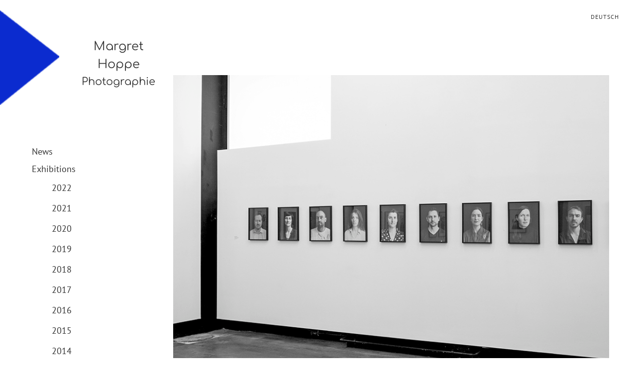

--- FILE ---
content_type: text/html; charset=UTF-8
request_url: https://www.margrethoppe.com/147.html
body_size: 4925
content:
<!DOCTYPE html>
<html lang="en">
<head>

      <meta charset="UTF-8">
    <title>Ausstellungen 2011 - Margret Hoppe - Photographie EN</title>
    <base href="https://www.margrethoppe.com/">

          <meta name="robots" content="index,follow">
      <meta name="description" content="Ausstellungen 2011 - Margret Hoppe - Photography Leipzig  - The Vanishing Images - The Promise of Modernism - Rues de Paris - Exhibitions, Commission and Books.">
      <meta name="generator" content="Contao Open Source CMS">
    
    
            <link rel="stylesheet" href="assets/css/grid.min.css,colorbox.min.css,tablesorter.min.css,main.css,norma...-be237a54.css">        <script src="assets/js/jquery.min.js,modernizr-2.6.2.min.js-77f03934.js"></script><meta name="viewport" content="width=device-width,initial-scale=1">
<!-- <link rel="stylesheet" href="https://fonts.googleapis.com/css?family=Comfortaa%7CPT+Sans"> -->
<link rel="stylesheet" href="https://www.margrethoppe.com/EXTRA/myfonts.css">
  
</head>
<body id="top" class="photographie-sidebar-left">

  
	<!--[if lt IE 8]>
		<p>You are using an outdated browser. <a href="https://whatbrowser.org/">Upgrade your browser today</a>.</p>
	<![endif]-->

	
	<div class="page">

					<header class="page-header">
				
<!-- indexer::stop -->
<nav class="mod_customnav header-navigation block">

  
  <a href="147.html#skipNavigation78" class="invisible">Skip navigation</a>

  
<ul class="level_1">
            <li class="first last"><a href="./" title="Deutsch" class="first last">Deutsch</a></li>
      </ul>

  <span id="skipNavigation78" class="invisible"></span>

</nav>
<!-- indexer::continue -->

<!-- indexer::stop -->
<h1 class="ce_rsce_photographie_logo logo">
	<a href="home-en.html">
								

<img src="files/photographie/img/logo.png" width="292" height="462" alt="Margret Hoppe - Photographie EN">


			</a>
</h1>
<!-- indexer::continue -->
<div class="tag-line">

  <div class="mod_article block" id="article-337">
    
          
<div class="ce_text block">

        
  
      <h1 style="text-align: center;">Margret Hoppe</h1>
<h2 style="text-align: center;">Photographie</h2>  
  
  

</div>
    
      </div>


</div>
<!-- indexer::stop -->
<nav class="mod_navigation block">

  
  <a href="147.html#skipNavigation11" class="invisible">Skip navigation</a>

  <select id="main-navigation-mobile" class="main-navigation-mobile tl_chosen chzn-done">
			<option value="news.html">
			 News		</option>
					<option value="id-2022-223.html">
			 Exhibitions		</option>
					<option value="id-2022-223.html">
			– 2022		</option>
					<option value="id-2021-221.html">
			– 2021		</option>
					<option value="id-2020-2.html">
			– 2020		</option>
					<option value="id-2019-2.html">
			– 2019		</option>
					<option value="exhibitions-2018.html">
			– 2018		</option>
					<option value="id-2017-202.html">
			– 2017		</option>
					<option value="id-2016-179.html">
			– 2016		</option>
					<option value="id-2015-143.html">
			– 2015		</option>
					<option value="144.html">
			– 2014		</option>
					<option value="145.html">
			– 2013		</option>
					<option value="146.html">
			– 2012		</option>
					<option value="147.html" selected="selected">
			– 2011		</option>
					<option value="148.html">
			– 2010		</option>
					<option value="149.html">
			– 2009		</option>
					<option value="150.html">
			– 2008		</option>
					<option value="151.html">
			– 2007		</option>
					<option value="152.html">
			– 2002		</option>
						<option value="works/pair-unpair.html">
			 Works		</option>
					<option value="works/pair-unpair.html">
			– Pair / Unpair		</option>
					<option value="works/mono-parents.html">
			– Mono-Parents		</option>
					<option value="the-mill.html">
			– The Mill		</option>
					<option value="suedwall-205.html">
			– Südwall		</option>
					<option value="unterbelichtete-moderne-204.html">
			– Underexposed Modernity		</option>
					<option value="staatsgalerie-stuttgart-2016-192.html">
			– Staatsgalerie Stuttgart, 2016		</option>
					<option value="cotton-and-capital-le-corbusier-in-india-154.html">
			– Cotton and Capital - Le Corbusier in India		</option>
					<option value="155.html">
			– Après une Architecture		</option>
					<option value="vanishing-images.html">
			– Vanishing Images		</option>
					<option value="guesthouse-of-the-ministery-of-gdr.html">
			– Guesthouse of the Ministery of GDR, Leipzig		</option>
					<option value="guesthouse-of-the-ministery-of-gdr-berlin.html">
			– Guesthouse of the GDR, Berlin		</option>
					<option value="158.html">
			– Observer l‘Espace		</option>
					<option value="bulgarian-monuments.html">
			– Bulgarian Monuments		</option>
					<option value="die-kammer-160.html">
			– The Chamber, Kienbaum		</option>
					<option value="original-wolfen-2009-161.html">
			– Original Wolfen, 2009		</option>
					<option value="162.html">
			– VEB Robotron Leipzig		</option>
					<option value="163.html">
			– Rues de Paris		</option>
					<option value="164.html">
			– Étrangers		</option>
						<option value="paul-schneider-esleben-architect.html">
			 Commissions		</option>
					<option value="sphere-oscar-niemeyer-canteen-kirow-werke.html">
			– Sphere / Oscar Niemeyer / Canteen of Kirow Werke		</option>
					<option value="schoener-und-panzer-architekten.html">
			– Schoener und Panzer Architekten / Judo club		</option>
					<option value="paul-schneider-esleben-architect.html">
			– Paul Schneider-Esleben / Architect		</option>
					<option value="exotic-desire-glamour-the-brand-goldscheider.html">
			– Exotic Desire Glamour / The brand Goldscheider		</option>
					<option value="kranunion-leipzig.html">
			– Kranunion Leipzig		</option>
					<option value="gewandhaus-magazine.html">
			– Gewandhaus Magazine		</option>
					<option value="bachfest-leipzig-englisch.html">
			– Bach Festival Leipzig		</option>
					<option value="portraits-186.html">
			– Portraits		</option>
					<option value="erich-mendelsoh-chemnitz.html">
			– Kaufhaus Schocken, Chemnitz		</option>
						<option value="publications.html">
			 Publications		</option>
					<option value="biography.html">
			 Biography		</option>
					<option value="contact.html">
			 Contact		</option>
					<option value="newsletter-en.html">
			 Newsletter		</option>
			</select>
  <span id="skipNavigation11" class="invisible"></span>

</nav>
<!-- indexer::continue -->
				
            <script type="text/javascript" src="files/photographie/js/jquery-3.6.0.min.js"> 
            </script>
								
			</header>
		
		
		<div class="content-wrapper">

			<section role="main" class="main-content">

				

  <div class="mod_article block" id="article-339">
    
          
<div class="ce_image block" id="bild-quer">

        
  
  
<figure class="image_container">
      <a href="files/photographie/ausstellungen/Margret_Hoppe_Ausstellung_2012_2.jpg" data-lightbox="">
  
  

<img src="files/photographie/ausstellungen/Margret_Hoppe_Ausstellung_2012_2.jpg" width="900" height="600" alt="">


      </a>
  
      <figcaption class="caption">Installationsansicht "Endliche Zeit", Parotta Contemporary Art Stuttgart 2011 1</figcaption>
  </figure>



</div>

<div class="ce_image block" id="bild-quer">

        
  
  
<figure class="image_container">
      <a href="files/photographie/ausstellungen/Margret_Hoppe_Ausstellung_2012_1.jpg" data-lightbox="">
  
  

<img src="files/photographie/ausstellungen/Margret_Hoppe_Ausstellung_2012_1.jpg" width="900" height="600" alt="">


      </a>
  
      <figcaption class="caption">Installationsansicht "Endliche Zeit", Parotta Contemporary Art Stuttgart 2011 2</figcaption>
  </figure>



</div>

<h2 class="ce_headline">
  Étrangers, 2010</h2>

<h3 class="ce_headline">
  "Endliche Zeit" &#40;G&#41;</h3>

<div class="ce_text block">

            <h3>Parotta Contemporary Art Stuttgart, September - November 2011</h3>
      
  
      <p class="typo1"><span class="typo3">Timm Rautert</span><br> ENDLICHE ZEIT - Neue Portraits von Timm Rautert mit Menschenbildern von Kristleifur Björnsson, Göran Gnaudschun, Bernhard Fuchs, Grit Hachmeister, Frank Höhle, Margret Hoppe, Tobias Zielony</p>  
  
  

</div>

<div class="ce_image block" id="bild-quer">

        
  
  
<figure class="image_container">
      <a href="files/photographie/ausstellungen/Margret_Hoppe_Ausstellung_GfZK_Leipzig_2011_1.jpg" data-lightbox="">
  
  

<img src="files/photographie/ausstellungen/Margret_Hoppe_Ausstellung_GfZK_Leipzig_2011_1.jpg" width="900" height="598" alt="">


      </a>
  
  </figure>



</div>

<div class="ce_image block" id="bild-quer">

        
  
  
<figure class="image_container">
  
  

<img src="files/photographie/ausstellungen/Margret_Hoppe_Ausstellung_GfZK_Leipzig_2011_2.jpg" width="900" height="564" alt="">


  
      <figcaption class="caption">Installationsansicht "Wenn jemand eine Reise tut", Galerie für Zeitgenössische Kunst Leipzig 2011</figcaption>
  </figure>



</div>

<h2 class="ce_headline">
  Bulgarische Denkmale, 2008</h2>

<h3 class="ce_headline">
  "Wenn jemand eine Reise tut" &#40;G&#41;</h3>

<div class="ce_text block">

            <h3>Galerie für Zeitgenössische Kunst Leipzig, Juni - August 2011</h3>
      
  
      <p>mit Rozbeh Asmani, Frank Berger, Alba D’Urbano, Margret Hoppe, Katharina Immekus, Katia Klose, Thanh Long, Gudrun Petersdorff, Karin Wieckhorst, Arthur Zalewski</p>
<p>kuratiert von Julia Schäfer und Heidi Stecker<br> Ausstellungsdesign: Anna Lena von Helldorff<br> Assistenz: Stefanie Riech</p>  
  
  

</div>

<div class="ce_image block" id="bild-quer">

        
  
  
<figure class="image_container">
      <a href="files/photographie/ausstellungen/Margret_Hoppe_Ausstellung_Sihlquai55_Zuerich_2011.jpg" data-lightbox="">
  
  

<img src="files/photographie/ausstellungen/Margret_Hoppe_Ausstellung_Sihlquai55_Zuerich_2011.jpg" width="900" height="597" alt="">


      </a>
  
      <figcaption class="caption">Installationsansicht "About Painting: 1", Sihlquai 55 Zürich 2011</figcaption>
  </figure>



</div>

<h2 class="ce_headline">
  Die verschwundenen Bilder, 2005-2010</h2>

<h3 class="ce_headline">
  "About Painting 1 : Zürich" &#40;G&#41;</h3>

<div class="ce_text block">

            <h3>Sihlquai 55 Zürich, Oktober 2011</h3>
      
  
      <p>Kuratiert von Sebastian Utzni</p>  
  
  

</div>
    
      </div>


				
			</section>

							<aside class="sidebar">
					
<!-- indexer::stop -->
<nav class="mod_navigation block">

  
  <a href="147.html#skipNavigation71" class="invisible">Skip navigation</a>

  
<ul class="level_1">
            <li class="first"><a href="news.html" title="News" class="first">News</a></li>
                <li class="submenu trail"><a href="id-2022-223.html" title="Exhibitions" class="submenu trail" aria-haspopup="true">Exhibitions</a>
<ul class="level_2">
            <li class="sibling first"><a href="id-2022-223.html" title="Exhibitions 2022" class="sibling first">2022</a></li>
                <li class="sibling"><a href="id-2021-221.html" title="Exhibitions 2021" class="sibling">2021</a></li>
                <li class="sibling"><a href="id-2020-2.html" title="Exhibitions 2020" class="sibling">2020</a></li>
                <li class="sibling"><a href="id-2019-2.html" title="Ausstellungen 2019" class="sibling">2019</a></li>
                <li class="sibling"><a href="exhibitions-2018.html" title="Exhibitions 2018" class="sibling">2018</a></li>
                <li class="sibling"><a href="id-2017-202.html" title="Exhibitions 2017" class="sibling">2017</a></li>
                <li class="sibling"><a href="id-2016-179.html" title="Exhibitions 2016" class="sibling">2016</a></li>
                <li class="sibling"><a href="id-2015-143.html" title="Ausstellungen 2015" class="sibling">2015</a></li>
                <li class="sibling"><a href="144.html" title="Ausstellungen 2014" class="sibling">2014</a></li>
                <li class="sibling"><a href="145.html" title="Ausstellungen 2013" class="sibling">2013</a></li>
                <li class="sibling"><a href="146.html" title="Ausstellungen 2012" class="sibling">2012</a></li>
                <li class="active"><strong class="active">2011</strong></li>
                <li class="sibling"><a href="148.html" title="Ausstellungen 2010" class="sibling">2010</a></li>
                <li class="sibling"><a href="149.html" title="Ausstellungen 2009" class="sibling">2009</a></li>
                <li class="sibling"><a href="150.html" title="Ausstellungen 2008" class="sibling">2008</a></li>
                <li class="sibling"><a href="151.html" title="Ausstellungen 2007" class="sibling">2007</a></li>
                <li class="sibling last"><a href="152.html" title="Ausstellungen 2002" class="sibling last">2002</a></li>
      </ul>
</li>
                <li><a href="works/pair-unpair.html" title="Works">Works</a></li>
                <li><a href="paul-schneider-esleben-architect.html" title="Commissions">Commissions</a></li>
                <li><a href="publications.html" title="Publications">Publications</a></li>
                <li><a href="biography.html" title="Biography">Biography</a></li>
                <li><a href="contact.html" title="Contact">Contact</a></li>
                <li class="last"><a href="newsletter-en.html" title="Newsletter" class="last">Newsletter</a></li>
      </ul>

  <span id="skipNavigation71" class="invisible"></span>

</nav>
<!-- indexer::continue -->
									</aside>
			
		</div>

		
					<footer class="page-footer">
				
<div class="footer-navigation-wrapper">
<!-- indexer::stop -->
<div class="footer-navigation">
<p><a href="data-policy.html" title="Data Policy">Data Policy</a><a href="imprint.html" title="Imprint">Imprint</a></p>
&nbsp;</div>
<!-- indexer::continue -->
</div>			</footer>
		
	</div>

			


  
<script src="assets/colorbox/js/colorbox.min.js?v=1.6.6"></script>
<script>
  jQuery(function($) {
    $('a[data-lightbox]').map(function() {
      $(this).colorbox({
        // Put custom options here
        loop: false,
        rel: $(this).attr('data-lightbox'),
        maxWidth: '95%',
        maxHeight: '95%'
      });
    });
  });
</script>

<script src="assets/tablesorter/js/tablesorter.min.js?v=2.31.3"></script>
<script>
  jQuery(function($) {
    $('.ce_table .sortable').each(function(i, table) {
      var attr = $(table).attr('data-sort-default'),
          opts = {}, s;

      if (attr) {
        s = attr.split('|');
        opts = { sortList: [[s[0], s[1] == 'desc' | 0]] };
      }

      $(table).tablesorter(opts);
    });
  });
</script>

<script src="assets/jquery/ui//jquery-ui.min.js"></script>
<script>
  (function($) {
$(document).ready(function() {
      $(document).accordion({
        // Put custom options here
        heightStyle: 'content',
        header: 'div.toggler',
        collapsible: true,
        active: false
      });
      var activate = function(tog) {
        var tgs = $('div.toggler');
        tgs.removeClass('active');
        tog.addClass('active');
        tgs.next('div.accordion').attr('aria-hidden', 'true');
        tog.next('div.accordion').attr('aria-hidden', 'false');
      };
      $('div.toggler').focus(function() {
        $('div.toggler').attr('tabindex', 0);
        $(this).attr('tabindex', -1);
      }).blur(function() {
        $(this).attr('tabindex', 0);
      }).click(function() {
        activate($(this));
      }).keypress(function(event) {
        if (event.keyCode == 13) activate($(this));
      });
    });
  })(jQuery);
</script>

<script src="files/photographie/js/script.js"></script>
  <script type="application/ld+json">
[
    {
        "@context": "https:\/\/schema.org",
        "@graph": [
            {
                "@type": "WebPage"
            },
            {
                "@id": "#\/schema\/image\/3cb80398-637f-11e5-a4ef-6b9dd44e0b4a",
                "@type": "ImageObject",
                "caption": "Installationsansicht \"Endliche Zeit\", Parotta Contemporary Art Stuttgart 2011 1",
                "contentUrl": "files\/photographie\/ausstellungen\/Margret_Hoppe_Ausstellung_2012_2.jpg"
            },
            {
                "@id": "#\/schema\/image\/3cb803c0-637f-11e5-a4ef-6b9dd44e0b4a",
                "@type": "ImageObject",
                "caption": "Installationsansicht \"Endliche Zeit\", Parotta Contemporary Art Stuttgart 2011 2",
                "contentUrl": "files\/photographie\/ausstellungen\/Margret_Hoppe_Ausstellung_2012_1.jpg"
            },
            {
                "@id": "#\/schema\/image\/935489bc-6378-11e5-a4ef-6b9dd44e0b4a",
                "@type": "ImageObject",
                "contentUrl": "files\/photographie\/ausstellungen\/Margret_Hoppe_Ausstellung_GfZK_Leipzig_2011_1.jpg"
            },
            {
                "@id": "#\/schema\/image\/935489a8-6378-11e5-a4ef-6b9dd44e0b4a",
                "@type": "ImageObject",
                "caption": "Installationsansicht \"Wenn jemand eine Reise tut\", Galerie für Zeitgenössische Kunst Leipzig 2011",
                "contentUrl": "files\/photographie\/ausstellungen\/Margret_Hoppe_Ausstellung_GfZK_Leipzig_2011_2.jpg"
            },
            {
                "@id": "#\/schema\/image\/258ec9ee-637b-11e5-a4ef-6b9dd44e0b4a",
                "@type": "ImageObject",
                "caption": "Installationsansicht \"About Painting: 1\", Sihlquai 55 Zürich 2011",
                "contentUrl": "files\/photographie\/ausstellungen\/Margret_Hoppe_Ausstellung_Sihlquai55_Zuerich_2011.jpg"
            }
        ]
    },
    {
        "@context": "https:\/\/schema.contao.org",
        "@graph": [
            {
                "@type": "Page",
                "fePreview": false,
                "groups": [],
                "noSearch": false,
                "pageId": 147,
                "protected": false,
                "title": "Ausstellungen 2011"
            }
        ]
    }
]
</script></body>
</html>

--- FILE ---
content_type: text/javascript
request_url: https://www.margrethoppe.com/files/photographie/js/script.js
body_size: 2056
content:
// must be loaded at the end of the body element
(function(){
	var addEvent = function(element, event, func){
			if(element.addEventListener){
				element.addEventListener(event, func, false);
			}
			else{
				element.attachEvent('on'+event, func);
			}
		},
		eventPreventDefault = function(event){
			event = event || window.event;
			if(event.preventDefault){
				event.preventDefault();
			}
			else{
				event.returnValue = false;
			}
		},
		navMainMobile = document.getElementById('main-navigation-mobile');
	if(navMainMobile){
		addEvent(navMainMobile, 'change', function(){
			// Bugfix for IE to follow the base tag correctly
			var link = document.createElement('a');
			link.href = navMainMobile.value;
			document.location.href = ''+link.href;
		});
	}
})();



$(function(){
   // Facebook und Instagram Links
   var fb = 'files/photographie/img/facebook2.png';
   var ig = 'files/photographie/img/instagram2.png';
   $(".sidebar").append('<div style="margin-top:0.5em" id="q77"></div>');
   $("#q77").html(
         '<a target="_blank" style="float:left" href="https://www.facebook.com/margret.hoppe.7?locale=de_DE"><img title="facebook" style="width:21px;height:21px" src="' + fb + '"/></a>' + 
         '<a target="_blank" style="float:left;margin-left:4px" href="https://www.instagram.com/p/CDzFXF5F5Ir/" style="margin-left:0.3em"><img title="instagram" style="width:28px;height:28px" src="' + ig + '"/></a>'
   );

   // Shop
   $('div.kaufen').each(function(ind,elem){
       // display:'none'  nur vorübergehend
       $(elem).css({marginTop:'1em'}).
           html('<button onclick="kaufen('+$(elem).data('artikel-id')+')">Kaufen</button>');
   });
   // nur vorübergehend:
   //$('.mod_customnav.header-navigation.block').prepend('<div style="width: 10px;height: 10px;position: absolute;top: -10px;" onclick="showBuyButton()"></div>'); 
});
//function showBuyButton(){ // nur vorübergehend
//    $('div.kaufen').css('display','block');
//}
function kaufen(articleId){
	const url = new URL(window.location.href);
    window.location.href = url.protocol + '//' + url.host + '/shopindex.html?articleId='+articleId; 
}

